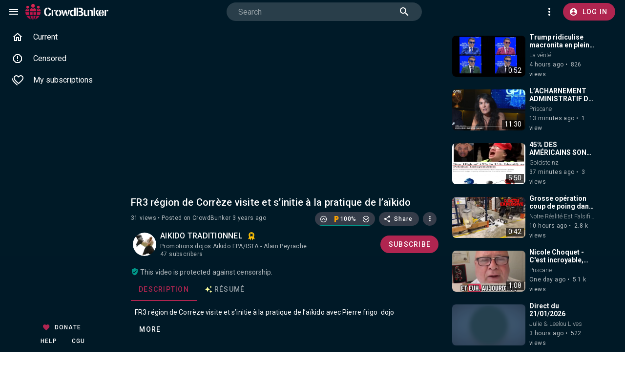

--- FILE ---
content_type: text/html; charset=utf-8
request_url: https://crowdbunker.com/v/EmmLvLX2dw
body_size: 711
content:
<!doctype html><html lang="en"><head><meta charset="utf-8"><meta http-equiv="X-UA-Compatible" content="IE=edge"><meta name="viewport" content="width=device-width,initial-scale=1"><link rel="icon" type="image/png" href="/images/icons/icon-72x72.png"><link rel="apple-touch-icon" sizes="180x180" href="/images/icons/apple-touch-icon.png"><link rel="manifest" href="/manifest.json"><meta name="theme-color" content="#001B29"><title>CrowdBunker</title><link rel="stylesheet" href="https://fonts.googleapis.com/css?family=Roboto:100,300,400,500,700,900"><link rel="preconnect" href="https://fonts.gstatic.com"><link rel="stylesheet" href="https://cdn.jsdelivr.net/npm/@mdi/font@latest/css/materialdesignicons.min.css"><script defer="defer" data-domain="crowdbunker.com" src="https://analytics.divulg.org/js/plaus.js"></script><script async src="https://tally.so/widgets/embed.js"></script><script defer="defer" src="/js/chunk-vendors.2ce53cc3.js"></script><script defer="defer" src="/js/app.50c5405a.js"></script><link href="/css/chunk-vendors.ee925eef.css" rel="stylesheet"><link href="/css/app.d21009fd.css" rel="stylesheet"></head><body><noscript><strong>We're sorry but CrowdBunker doesn't work properly without JavaScript enabled. Please enable it to continue.</strong></noscript><div id="app"></div><!-- Cloudflare Pages Analytics --><script defer src='https://static.cloudflareinsights.com/beacon.min.js' data-cf-beacon='{"token": "532edd7b05e54ac1a3e351a9bb5c8104"}'></script><!-- Cloudflare Pages Analytics --><script defer src="https://static.cloudflareinsights.com/beacon.min.js/vcd15cbe7772f49c399c6a5babf22c1241717689176015" integrity="sha512-ZpsOmlRQV6y907TI0dKBHq9Md29nnaEIPlkf84rnaERnq6zvWvPUqr2ft8M1aS28oN72PdrCzSjY4U6VaAw1EQ==" data-cf-beacon='{"version":"2024.11.0","token":"57bd827a8897455ca970314e9876e91a","server_timing":{"name":{"cfCacheStatus":true,"cfEdge":true,"cfExtPri":true,"cfL4":true,"cfOrigin":true,"cfSpeedBrain":true},"location_startswith":null}}' crossorigin="anonymous"></script>
</body></html>